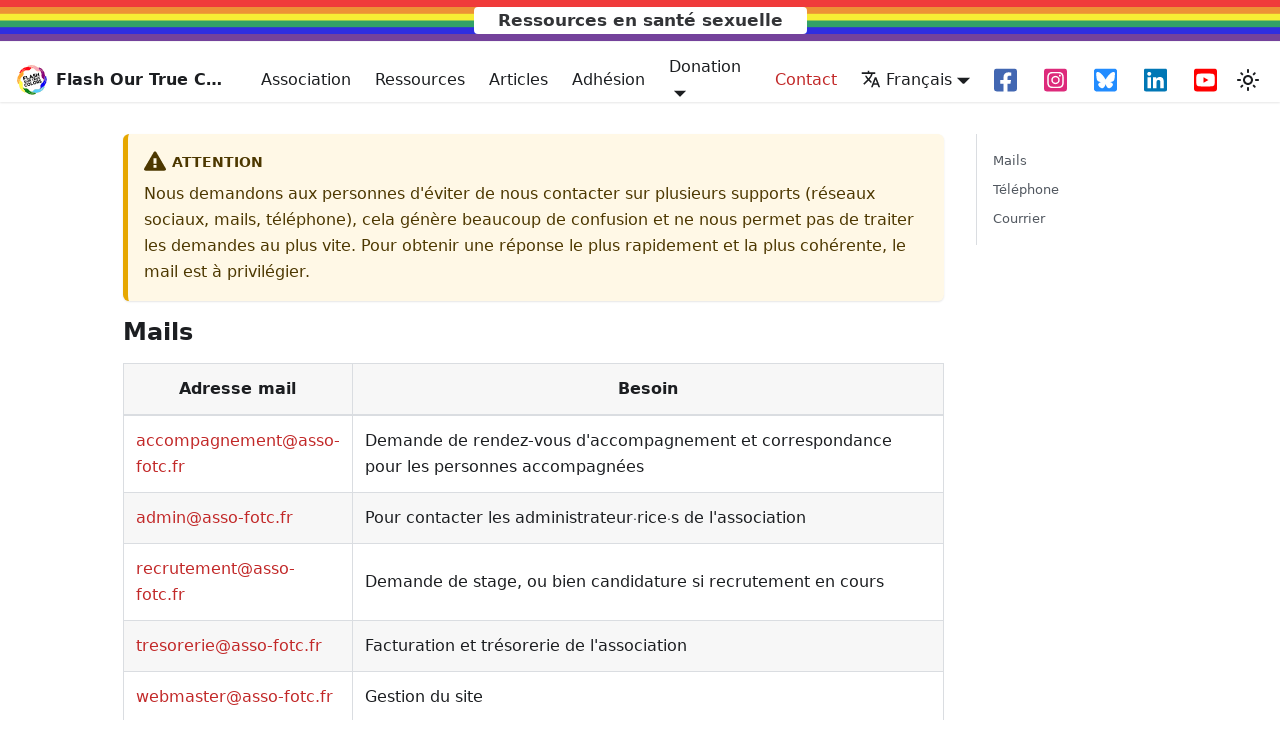

--- FILE ---
content_type: text/html
request_url: https://flash-our-true-colors.fr/contact/
body_size: 4740
content:
<!doctype html>
<html lang="fr-FR" dir="ltr" class="mdx-wrapper mdx-page plugin-pages plugin-id-default" data-has-hydrated="false">
<head>
<meta charset="UTF-8">
<meta name="generator" content="Docusaurus v3.9.2">
<title data-rh="true">Contact | Flash Our True Colors</title><meta data-rh="true" name="viewport" content="width=device-width,initial-scale=1"><meta data-rh="true" name="twitter:card" content="summary_large_image"><meta data-rh="true" property="og:image" content="https://flash-our-true-colors.fr/img/association/banner.jpg"><meta data-rh="true" name="twitter:image" content="https://flash-our-true-colors.fr/img/association/banner.jpg"><meta data-rh="true" property="og:url" content="https://flash-our-true-colors.fr/contact"><meta data-rh="true" property="og:locale" content="fr_FR"><meta data-rh="true" property="og:locale:alternate" content="en_US"><meta data-rh="true" name="docusaurus_locale" content="fr"><meta data-rh="true" name="docusaurus_tag" content="default"><meta data-rh="true" name="docsearch:language" content="fr"><meta data-rh="true" name="docsearch:docusaurus_tag" content="default"><meta data-rh="true" property="og:title" content="Contact | Flash Our True Colors"><meta data-rh="true" name="description" content="Besoin d&#x27;aide ou d&#x27;informations ? Contacter Flash Our True Colors, association LGBTQIA+ amiénoise, par mail, téléphone ou sur nos réseaux sociaux."><meta data-rh="true" property="og:description" content="Besoin d&#x27;aide ou d&#x27;informations ? Contacter Flash Our True Colors, association LGBTQIA+ amiénoise, par mail, téléphone ou sur nos réseaux sociaux."><link data-rh="true" rel="icon" href="/img/favicon.ico"><link data-rh="true" rel="canonical" href="https://flash-our-true-colors.fr/contact"><link data-rh="true" rel="alternate" href="https://flash-our-true-colors.fr/contact" hreflang="fr-FR"><link data-rh="true" rel="alternate" href="https://flash-our-true-colors.fr/en/contact" hreflang="en-US"><link data-rh="true" rel="alternate" href="https://flash-our-true-colors.fr/contact" hreflang="x-default"><link rel="alternate" type="application/rss+xml" href="/articles/rss.xml" title="Flash Our True Colors RSS Feed">
<link rel="alternate" type="application/atom+xml" href="/articles/atom.xml" title="Flash Our True Colors Atom Feed">

<link rel="preconnect" href="https://www.google-analytics.com">
<link rel="preconnect" href="https://www.googletagmanager.com">
<script async src="https://www.googletagmanager.com/gtag/js?id=G-CBLM3TJ1QP"></script>
<script>function gtag(){dataLayer.push(arguments)}window.dataLayer=window.dataLayer||[],gtag("js",new Date),gtag("config","G-CBLM3TJ1QP",{anonymize_ip:!0})</script><link rel="stylesheet" href="/assets/css/styles.3002eb10.css">
<script src="/assets/js/runtime~main.74079453.js" defer="defer"></script>
<script src="/assets/js/main.04062c4b.js" defer="defer"></script>
</head>
<body class="navigation-with-keyboard">
<svg style="display: none;"><defs>
<symbol id="theme-svg-external-link" viewBox="0 0 24 24"><path fill="currentColor" d="M21 13v10h-21v-19h12v2h-10v15h17v-8h2zm3-12h-10.988l4.035 4-6.977 7.07 2.828 2.828 6.977-7.07 4.125 4.172v-11z"/></symbol>
</defs></svg>
<script>!function(){var t=function(){try{return new URLSearchParams(window.location.search).get("docusaurus-theme")}catch(t){}}()||function(){try{return window.localStorage.getItem("theme")}catch(t){}}();document.documentElement.setAttribute("data-theme",t||"light"),document.documentElement.setAttribute("data-theme-choice",t||"light")}(),function(){try{const a=new URLSearchParams(window.location.search).entries();for(var[t,e]of a)if(t.startsWith("docusaurus-data-")){var n=t.replace("docusaurus-data-","data-");document.documentElement.setAttribute(n,e)}}catch(t){}}(),document.documentElement.setAttribute("data-announcement-bar-initially-dismissed",function(){try{return"true"===localStorage.getItem("docusaurus.announcement.dismiss")}catch(t){}return!1}())</script><div id="__docusaurus"><div role="region" aria-label="Skip to main content"><a class="skipToContent_fXgn" href="#__docusaurus_skipToContent_fallback">Skip to main content</a></div><div class="theme-announcement-bar announcementBar_mb4j" style="background-color:#fafbfc;color:#1c1e21" role="banner"><div class="content_knG7 announcementBarContent_xLdY"><strong>
                        <a href="/resources/sexual-health/">
                            Ressources en santé sexuelle
                        </a>
                    </strong>
                    </div></div><nav aria-label="Main" class="theme-layout-navbar navbar navbar--fixed-top"><div class="navbar__inner"><div class="theme-layout-navbar-left navbar__items"><button aria-label="Toggle navigation bar" aria-expanded="false" class="navbar__toggle clean-btn" type="button"><svg width="30" height="30" viewBox="0 0 30 30" aria-hidden="true"><path stroke="currentColor" stroke-linecap="round" stroke-miterlimit="10" stroke-width="2" d="M4 7h22M4 15h22M4 23h22"></path></svg></button><a class="navbar__brand" href="/"><div class="navbar__logo"><img src="/img/logo.svg" alt="Logo du site" class="themedComponent_mlkZ themedComponent--light_NVdE"><img src="/img/logo.svg" alt="Logo du site" class="themedComponent_mlkZ themedComponent--dark_xIcU"></div><b class="navbar__title text--truncate">Flash Our True Colors</b></a><a class="navbar__item navbar__link" href="/association/introduction">Association</a><a class="navbar__item navbar__link" href="/resources/glossary/">Ressources</a><a class="navbar__item navbar__link" href="/articles">Articles</a><a class="navbar__item navbar__link" href="/join">Adhésion</a><div class="navbar__item dropdown dropdown--hoverable"><a href="#" aria-haspopup="true" aria-expanded="false" role="button" class="navbar__link">Donation</a><ul class="dropdown__menu"><li><a class="dropdown__link" href="/donate">Faire un don</a></li><li><a class="dropdown__link" href="/corporate-donation">Mécénat</a></li></ul></div><a aria-current="page" class="navbar__item navbar__link navbar__link--active" href="/contact">Contact</a></div><div class="theme-layout-navbar-right navbar__items navbar__items--right"><div class="navbar__item dropdown dropdown--hoverable dropdown--right"><a href="#" aria-haspopup="true" aria-expanded="false" role="button" class="navbar__link"><svg viewBox="0 0 24 24" width="20" height="20" aria-hidden="true" class="iconLanguage_nlXk"><path fill="currentColor" d="M12.87 15.07l-2.54-2.51.03-.03c1.74-1.94 2.98-4.17 3.71-6.53H17V4h-7V2H8v2H1v1.99h11.17C11.5 7.92 10.44 9.75 9 11.35 8.07 10.32 7.3 9.19 6.69 8h-2c.73 1.63 1.73 3.17 2.98 4.56l-5.09 5.02L4 19l5-5 3.11 3.11.76-2.04zM18.5 10h-2L12 22h2l1.12-3h4.75L21 22h2l-4.5-12zm-2.62 7l1.62-4.33L19.12 17h-3.24z"></path></svg>Français</a><ul class="dropdown__menu"><li><a href="/contact" target="_self" rel="noopener noreferrer" class="dropdown__link dropdown__link--active" lang="fr-FR">Français</a></li><li><a href="/en/contact" target="_self" rel="noopener noreferrer" class="dropdown__link" lang="en-US">English</a></li></ul></div><a href="https://www.facebook.com/FlashOurTrueColors/" target="_blank" rel="noopener noreferrer" class="navbar__item navbar__link header-facebook-link" aria-label="Facebook"></a><a href="https://www.instagram.com/flash_our_true_colors/" target="_blank" rel="noopener noreferrer" class="navbar__item navbar__link header-instagram-link" aria-label="Instagram"></a><a href="https://bsky.app/profile/flashourtruecolors.bsky.social/" target="_blank" rel="noopener noreferrer" class="navbar__item navbar__link header-bluesky-link" aria-label="BlueSky"></a><a href="https://www.linkedin.com/company/flash-our-true-colors/" target="_blank" rel="noopener noreferrer" class="navbar__item navbar__link header-linkedin-link" aria-label="LinkedIn"></a><a href="https://www.youtube.com/channel/UCNbE-2lAfwuzHGawDVhYgwQ/" target="_blank" rel="noopener noreferrer" class="navbar__item navbar__link header-youtube-link" aria-label="YouTube"></a><div class="toggle_vylO colorModeToggle_DEke"><button class="clean-btn toggleButton_gllP toggleButtonDisabled_aARS" type="button" disabled="" title="system mode" aria-label="Changer entre le mode clair et le mode sombre (actuellement system mode)"><svg viewBox="0 0 24 24" width="24" height="24" aria-hidden="true" class="toggleIcon_g3eP lightToggleIcon_pyhR"><path fill="currentColor" d="M12,9c1.65,0,3,1.35,3,3s-1.35,3-3,3s-3-1.35-3-3S10.35,9,12,9 M12,7c-2.76,0-5,2.24-5,5s2.24,5,5,5s5-2.24,5-5 S14.76,7,12,7L12,7z M2,13l2,0c0.55,0,1-0.45,1-1s-0.45-1-1-1l-2,0c-0.55,0-1,0.45-1,1S1.45,13,2,13z M20,13l2,0c0.55,0,1-0.45,1-1 s-0.45-1-1-1l-2,0c-0.55,0-1,0.45-1,1S19.45,13,20,13z M11,2v2c0,0.55,0.45,1,1,1s1-0.45,1-1V2c0-0.55-0.45-1-1-1S11,1.45,11,2z M11,20v2c0,0.55,0.45,1,1,1s1-0.45,1-1v-2c0-0.55-0.45-1-1-1C11.45,19,11,19.45,11,20z M5.99,4.58c-0.39-0.39-1.03-0.39-1.41,0 c-0.39,0.39-0.39,1.03,0,1.41l1.06,1.06c0.39,0.39,1.03,0.39,1.41,0s0.39-1.03,0-1.41L5.99,4.58z M18.36,16.95 c-0.39-0.39-1.03-0.39-1.41,0c-0.39,0.39-0.39,1.03,0,1.41l1.06,1.06c0.39,0.39,1.03,0.39,1.41,0c0.39-0.39,0.39-1.03,0-1.41 L18.36,16.95z M19.42,5.99c0.39-0.39,0.39-1.03,0-1.41c-0.39-0.39-1.03-0.39-1.41,0l-1.06,1.06c-0.39,0.39-0.39,1.03,0,1.41 s1.03,0.39,1.41,0L19.42,5.99z M7.05,18.36c0.39-0.39,0.39-1.03,0-1.41c-0.39-0.39-1.03-0.39-1.41,0l-1.06,1.06 c-0.39,0.39-0.39,1.03,0,1.41s1.03,0.39,1.41,0L7.05,18.36z"></path></svg><svg viewBox="0 0 24 24" width="24" height="24" aria-hidden="true" class="toggleIcon_g3eP darkToggleIcon_wfgR"><path fill="currentColor" d="M9.37,5.51C9.19,6.15,9.1,6.82,9.1,7.5c0,4.08,3.32,7.4,7.4,7.4c0.68,0,1.35-0.09,1.99-0.27C17.45,17.19,14.93,19,12,19 c-3.86,0-7-3.14-7-7C5,9.07,6.81,6.55,9.37,5.51z M12,3c-4.97,0-9,4.03-9,9s4.03,9,9,9s9-4.03,9-9c0-0.46-0.04-0.92-0.1-1.36 c-0.98,1.37-2.58,2.26-4.4,2.26c-2.98,0-5.4-2.42-5.4-5.4c0-1.81,0.89-3.42,2.26-4.4C12.92,3.04,12.46,3,12,3L12,3z"></path></svg><svg viewBox="0 0 24 24" width="24" height="24" aria-hidden="true" class="toggleIcon_g3eP systemToggleIcon_QzmC"><path fill="currentColor" d="m12 21c4.971 0 9-4.029 9-9s-4.029-9-9-9-9 4.029-9 9 4.029 9 9 9zm4.95-13.95c1.313 1.313 2.05 3.093 2.05 4.95s-0.738 3.637-2.05 4.95c-1.313 1.313-3.093 2.05-4.95 2.05v-14c1.857 0 3.637 0.737 4.95 2.05z"></path></svg></button></div><div class="navbarSearchContainer_Bca1"></div></div></div><div role="presentation" class="navbar-sidebar__backdrop"></div></nav><div id="__docusaurus_skipToContent_fallback" class="theme-layout-main main-wrapper mainWrapper_z2l0"><main class="container container--fluid margin-vert--lg"><div class="row mdxPageWrapper_j9I6"><div class="col col--8"><article><div class="theme-admonition theme-admonition-warning admonition_xJq3 alert alert--warning"><div class="admonitionHeading_Gvgb"><span class="admonitionIcon_Rf37"><svg viewBox="0 0 16 16"><path fill-rule="evenodd" d="M8.893 1.5c-.183-.31-.52-.5-.887-.5s-.703.19-.886.5L.138 13.499a.98.98 0 0 0 0 1.001c.193.31.53.501.886.501h13.964c.367 0 .704-.19.877-.5a1.03 1.03 0 0 0 .01-1.002L8.893 1.5zm.133 11.497H6.987v-2.003h2.039v2.003zm0-3.004H6.987V5.987h2.039v4.006z"></path></svg></span>attention</div><div class="admonitionContent_BuS1"><p>Nous demandons aux personnes d&#x27;éviter de nous contacter sur plusieurs supports (réseaux sociaux, mails, téléphone), cela génère beaucoup de confusion et ne nous permet pas de traiter les demandes au plus vite. Pour obtenir une réponse le plus rapidement et la plus cohérente, le mail est à privilégier.</p></div></div>
<h2 class="anchor anchorTargetStickyNavbar_Vzrq" id="mails">Mails<a href="#mails" class="hash-link" aria-label="Direct link to heading" title="Direct link to heading" translate="no">​</a></h2>
<table><thead><tr><th>Adresse mail</th><th>Besoin</th></tr></thead><tbody><tr><td><a href="mailto:accompagnement@asso-fotc.fr" target="_blank" rel="noopener noreferrer" class="">accompagnement@asso-fotc.fr</a></td><td>Demande de rendez-vous d&#x27;accompagnement et correspondance pour les personnes accompagnées</td></tr><tr><td><a href="mailto:admin@asso-fotc.fr" target="_blank" rel="noopener noreferrer" class="">admin@asso-fotc.fr</a></td><td>Pour contacter les administrateur⸱rice⸱s de l&#x27;association</td></tr><tr><td><a href="mailto:recrutement@asso-fotc.fr" target="_blank" rel="noopener noreferrer" class="">recrutement@asso-fotc.fr</a></td><td>Demande de stage, ou bien candidature si recrutement en cours</td></tr><tr><td><a href="mailto:tresorerie@asso-fotc.fr" target="_blank" rel="noopener noreferrer" class="">tresorerie@asso-fotc.fr</a></td><td>Facturation et trésorerie de l&#x27;association</td></tr><tr><td><a href="mailto:webmaster@asso-fotc.fr" target="_blank" rel="noopener noreferrer" class="">webmaster@asso-fotc.fr</a></td><td>Gestion du site</td></tr><tr><td><a href="mailto:contact@asso-fotc.fr" target="_blank" rel="noopener noreferrer" class="">contact@asso-fotc.fr</a></td><td>Tout autre besoin : demandes d&#x27;intervention, renseignements...</td></tr></tbody></table>
<h2 class="anchor anchorTargetStickyNavbar_Vzrq" id="téléphone">Téléphone<a href="#téléphone" class="hash-link" aria-label="Direct link to heading" title="Direct link to heading" translate="no">​</a></h2>
<p>Numéro de téléphone : <a href="tel:+33786883256">+33 7 86 88 32 56</a></p>
<h2 class="anchor anchorTargetStickyNavbar_Vzrq" id="courrier">Courrier<a href="#courrier" class="hash-link" aria-label="Direct link to heading" title="Direct link to heading" translate="no">​</a></h2>
<p>Adresse postale : <br>
Flash Our True Colors <br>
c/o 12 rue Frédéric Petit <br>
80000 Amiens, France</p></article></div><div class="col col--2"><div class="tableOfContents_bqdL thin-scrollbar"><ul class="table-of-contents table-of-contents__left-border"><li><a href="#mails" class="table-of-contents__link toc-highlight">Mails</a></li><li><a href="#téléphone" class="table-of-contents__link toc-highlight">Téléphone</a></li><li><a href="#courrier" class="table-of-contents__link toc-highlight">Courrier</a></li></ul></div></div></div></main></div><footer class="theme-layout-footer footer"><div class="container container-fluid"><div class="footer__links text--center"><div class="footer__links"><a class="footer__link-item" href="/research">Études</a><span class="footer__link-separator">·</span><a class="footer__link-item" href="/partners">Partenaires</a><span class="footer__link-separator">·</span><a class="footer__link-item" href="/legal-notice">Mentions légales</a></div></div><div class="footer__bottom text--center"><div class="footer__copyright">Copyright © 2011-2026 Flash Our True Colors</div></div></div></footer></div>
</body>
</html>

--- FILE ---
content_type: image/svg+xml
request_url: https://flash-our-true-colors.fr/img/logo.svg
body_size: 42076
content:
<?xml version="1.0" encoding="UTF-8"?>
<!DOCTYPE svg PUBLIC "-//W3C//DTD SVG 1.1//EN" "http://www.w3.org/Graphics/SVG/1.1/DTD/svg11.dtd">
<svg xmlns="http://www.w3.org/2000/svg" version="1.1" width="800px" height="800px" style="shape-rendering:geometricPrecision; text-rendering:geometricPrecision; image-rendering:optimizeQuality; fill-rule:evenodd; clip-rule:evenodd" xmlns:xlink="http://www.w3.org/1999/xlink">
<g><path style="opacity:0.987" fill="#fffefe" d="M 373.5,-0.5 C 390.833,-0.5 408.167,-0.5 425.5,-0.5C 562.617,12.2533 668.117,76.2533 742,191.5C 775.349,247.379 794.516,307.713 799.5,372.5C 799.5,390.5 799.5,408.5 799.5,426.5C 786.374,564.673 721.374,670.506 604.5,744C 549.325,776.115 489.992,794.615 426.5,799.5C 408.5,799.5 390.5,799.5 372.5,799.5C 239.724,786.726 136.224,725.393 62,615.5C 25.4415,557.325 4.60815,493.991 -0.5,425.5C -0.5,408.167 -0.5,390.833 -0.5,373.5C 12.2176,236.407 76.2176,130.907 191.5,57C 247.679,23.4394 308.346,4.27274 373.5,-0.5 Z"/></g>
<g><path style="opacity:1" fill="#f9e0a7" d="M 376.5,26.5 C 396.406,27.9128 416.072,31.0795 435.5,36C 449.286,37.3458 462.953,39.3458 476.5,42C 481.678,45.4224 486.678,49.089 491.5,53C 515.833,66.5 540.167,80 564.5,93.5C 566.658,81.9274 573.325,77.7607 584.5,81C 592.995,85.1643 600.661,90.4976 607.5,97C 620.994,103.911 633.994,111.577 646.5,120C 649.333,122.833 652.167,125.667 655,128.5C 663.419,141.672 672.085,154.672 681,167.5C 689.487,177.809 697.487,188.476 705,199.5C 706.796,206.404 708.129,213.404 709,220.5C 715.134,241.369 720.801,262.369 726,283.5C 727.607,288.988 729.607,294.322 732,299.5C 741.524,292.891 748.858,294.891 754,305.5C 756.443,315.366 758.109,325.366 759,335.5C 764.631,350.189 768.131,365.356 769.5,381C 767.829,398.357 764.995,415.524 761,432.5C 759.743,446.631 757.743,460.631 755,474.5C 750.754,479.991 746.754,485.658 743,491.5C 733.426,510.319 723.093,528.653 712,546.5C 709.227,551.713 706.727,557.046 704.5,562.5C 715.942,565.383 719.442,572.383 715,583.5C 710.776,591.057 705.776,598.057 700,604.5C 691.919,620.34 682.586,635.34 672,649.5C 647.993,665.173 624.827,682.006 602.5,700C 593.503,703.469 584.17,705.802 574.5,707C 548.697,714.034 523.03,721.534 497.5,729.5C 497.167,729.833 496.833,730.167 496.5,730.5C 503.611,738.682 502.611,745.849 493.5,752C 482.678,754.833 471.678,756.833 460.5,758C 445.3,762.842 429.8,766.342 414,768.5C 398.479,765.93 382.979,763.096 367.5,760C 352.452,757.811 337.452,755.477 322.5,753C 315.833,748.333 309.167,743.667 302.5,739C 284.174,729.172 266.174,718.839 248.5,708C 243.701,705.265 238.701,703.098 233.5,701.5C 232.678,711.934 227.011,716.1 216.5,714C 207.619,709.116 199.286,703.449 191.5,697C 179.576,690.733 167.909,684.067 156.5,677C 152.033,673.535 147.867,669.702 144,665.5C 129.882,642.715 114.216,621.049 97,600.5C 95.3921,597.618 94.0587,594.618 93,591.5C 92.1549,584.068 90.8216,576.735 89,569.5C 82.5076,547.195 76.1743,524.862 70,502.5C 69,500.167 68,497.833 67,495.5C 58.6962,501.666 51.6962,500.332 46,491.5C 43.0452,481.014 41.0452,470.347 40,459.5C 36.7972,448.891 33.7972,438.225 31,427.5C 29.5714,419.881 29.2381,412.215 30,404.5C 35.4187,379.07 39.4187,353.403 42,327.5C 42.6011,324.363 43.6011,321.363 45,318.5C 48.6667,313.5 52.3333,308.5 56,303.5C 66.052,285.069 76.3853,266.735 87,248.5C 89.7733,243.287 92.2733,237.954 94.5,232.5C 83.5552,229.867 80.0552,223.201 84,212.5C 88.2638,204.972 93.2638,197.972 99,191.5C 105.828,178.506 113.162,165.839 121,153.5C 123.797,149.701 126.964,146.201 130.5,143C 154.725,126.775 178.391,109.775 201.5,92C 232.022,84.7859 262.356,76.7859 292.5,68C 295.618,66.8529 298.618,65.5196 301.5,64C 294.853,53.9364 297.186,46.6031 308.5,42C 316.712,39.9092 325.045,38.5759 333.5,38C 347.816,33.6729 362.149,29.8395 376.5,26.5 Z"/></g>
<g><path style="opacity:1" fill="#f7a8b7" d="M 625.5,212.5 C 614.532,202.866 603.865,192.866 593.5,182.5C 593.44,181.957 593.107,181.624 592.5,181.5C 571.889,183.151 551.223,183.651 530.5,183C 504.637,171.139 483.637,153.472 467.5,130C 452.007,119.086 436.34,108.419 420.5,98C 410.888,89.3937 402.388,79.8937 395,69.5C 390.73,60.7479 391.897,52.9145 398.5,46C 400.989,45.0589 402.989,45.5589 404.5,47.5C 395.892,57.4898 396.892,66.6565 407.5,75C 412.729,77.7101 416.896,76.5435 420,71.5C 421.608,67.9439 423.441,64.6106 425.5,61.5C 448.806,74.1543 472.14,86.8209 495.5,99.5C 496.521,98.9984 496.688,98.3317 496,97.5C 470.86,83.3489 445.693,69.3489 420.5,55.5C 418.704,53.1 416.37,51.4333 413.5,50.5C 404.016,38.9651 396.183,39.9651 390,53.5C 389.503,55.8098 389.337,58.1432 389.5,60.5C 375.743,60.6255 362.076,61.7922 348.5,64C 339.341,68.4955 329.841,71.9955 320,74.5C 308.553,72.7117 306.553,67.3783 314,58.5C 327.869,43.481 345.035,34.6477 365.5,32C 374.715,29.7103 384.048,29.0436 393.5,30C 419.155,36.245 445.155,40.5783 471.5,43C 502.88,62.3585 534.88,80.6919 567.5,98C 563.942,105.313 565.442,111.48 572,116.5C 571.686,126.384 575.853,133.55 584.5,138C 590.779,140.473 596.779,143.473 602.5,147C 595.938,151.599 594.771,157.432 599,164.5C 600.141,166.609 601.641,168.442 603.5,170C 610.576,174.406 617.076,179.572 623,185.5C 623.229,194.572 624.063,203.572 625.5,212.5 Z"/></g>
<g><path style="opacity:1" fill="#f7aab7" d="M 322.5,41.5 C 324.527,41.3379 326.527,41.5045 328.5,42C 319.62,47.8792 312.454,55.3792 307,64.5C 300.453,61.1985 298.786,56.1985 302,49.5C 303.558,47.6411 305.391,46.1411 307.5,45C 312.545,43.4253 317.545,42.2587 322.5,41.5 Z"/></g>
<g><path style="opacity:1" fill="#fac7cf" d="M 404.5,47.5 C 407.817,47.6643 410.817,48.6643 413.5,50.5C 416.37,51.4333 418.704,53.1 420.5,55.5C 422.167,57.5 423.833,59.5 425.5,61.5C 423.441,64.6106 421.608,67.9439 420,71.5C 416.896,76.5435 412.729,77.7101 407.5,75C 396.892,66.6565 395.892,57.4898 404.5,47.5 Z"/></g>
<g><path style="opacity:1" fill="#fedfa8" d="M 420.5,55.5 C 445.693,69.3489 470.86,83.3489 496,97.5C 496.688,98.3317 496.521,98.9984 495.5,99.5C 472.14,86.8209 448.806,74.1543 425.5,61.5C 423.833,59.5 422.167,57.5 420.5,55.5 Z"/></g>
<g><path style="opacity:1" fill="#f7a9b7" d="M 368.5,63.5 C 375.833,63.5 383.167,63.5 390.5,63.5C 390.713,66.475 391.713,69.1416 393.5,71.5C 376.386,70.7961 360.052,73.9627 344.5,81C 337.364,82.9267 331.364,81.26 326.5,76C 339.74,68.8602 353.74,64.6935 368.5,63.5 Z"/></g>
<g><path style="opacity:1" fill="#ff0519" d="M 429.5,107.5 C 419.5,107.5 409.5,107.5 399.5,107.5C 393.824,107.334 388.157,107.501 382.5,108C 369.534,122.634 356.201,136.968 342.5,151C 323.912,159.264 304.412,163.097 284,162.5C 269.117,160.093 254.284,160.259 239.5,163C 227.286,166.043 214.953,168.71 202.5,171C 189.055,172.108 175.722,171.441 162.5,169C 153.156,165.31 149.323,158.476 151,148.5C 152.11,146.963 153.61,146.297 155.5,146.5C 156.412,160.235 163.745,166.068 177.5,164C 179.848,163.654 181.681,162.487 183,160.5C 183.667,157.167 183.667,153.833 183,150.5C 181.855,147.568 181.022,144.568 180.5,141.5C 205.907,133.976 231.24,126.143 256.5,118C 255.5,117.5 254.5,117 253.5,116.5C 223.192,126.605 192.525,135.272 161.5,142.5C 160.209,142.263 159.209,142.596 158.5,143.5C 153.618,143.175 150.118,145.175 148,149.5C 147.399,156.363 149.565,162.196 154.5,167C 144.193,177.635 135.026,189.135 127,201.5C 123.942,209.283 120.608,216.95 117,224.5C 113.562,229.081 109.062,230.581 103.5,229C 102.54,227.581 101.707,226.081 101,224.5C 98.5078,212.219 99.5078,200.219 104,188.5C 111.316,171.351 121.483,156.184 134.5,143C 156.387,128.889 177.387,113.556 197.5,97C 206.13,93.4049 215.13,91.0716 224.5,90C 251.139,82.5497 277.639,74.7163 304,66.5C 306.585,68.7577 309.085,71.2577 311.5,74C 315.567,76.0111 319.9,77.0111 324.5,77C 328.927,83.2083 334.927,85.5417 342.5,84C 350.052,81.6397 357.552,79.1397 365,76.5C 365.5,76.8333 366,77.1667 366.5,77.5C 364.944,85.5252 368.278,90.3585 376.5,92C 387.096,90.7845 397.762,90.1178 408.5,90C 415.106,96.4513 422.106,102.285 429.5,107.5 Z"/></g>
<g><path style="opacity:1" fill="#f7a9b7" d="M 384.5,74.5 C 388.182,74.3347 391.848,74.5014 395.5,75C 398.5,78.6667 401.5,82.3333 404.5,86C 396.528,87.881 388.362,89.0476 380,89.5C 370.968,89.3229 367.468,84.9895 369.5,76.5C 374.651,75.8332 379.651,75.1665 384.5,74.5 Z"/></g>
<g><path style="opacity:1" fill="#890c7e" d="M 574.5,82.5 C 577.941,82.3011 581.274,82.8011 584.5,84C 590.844,87.5038 596.844,91.5038 602.5,96C 596.928,95.1329 591.261,94.6329 585.5,94.5C 580.056,94.596 574.723,95.096 569.5,96C 567.063,89.9205 568.73,85.4205 574.5,82.5 Z"/></g>
<g><path style="opacity:1" fill="#86037d" d="M 690.5,426.5 C 690.162,410.973 689.162,395.639 687.5,380.5C 672.698,367.984 658.531,354.651 645,340.5C 640.185,331.054 637.185,321.054 636,310.5C 632.554,292.612 632.72,274.778 636.5,257C 633.372,237.773 629.872,218.606 626,199.5C 624.699,185.969 625.699,172.636 629,159.5C 632.759,150.871 639.259,147.371 648.5,149C 650.037,150.11 650.703,151.61 650.5,153.5C 636.745,154.429 630.912,161.763 633,175.5C 634.024,179.68 636.69,181.68 641,181.5C 646.056,180.862 650.889,179.528 655.5,177.5C 662.841,203.354 670.675,229.021 679,254.5C 673.939,230.931 667.606,207.598 660,184.5C 657.602,174.078 655.435,163.745 653.5,153.5C 652.958,147.796 649.792,145.129 644,145.5C 642.5,145.667 641,145.833 639.5,146C 636.299,148.267 632.966,149.934 629.5,151C 621.796,143.627 613.796,136.627 605.5,130C 595.582,124.244 585.249,119.244 574.5,115C 569.162,111.491 567.328,106.658 569,100.5C 577.855,96.6652 587.022,95.8319 596.5,98C 605.02,99.6179 613.02,102.618 620.5,107C 632.482,113.242 643.316,121.075 653,130.5C 666.17,151.336 680.503,171.336 696,190.5C 698.583,193.997 700.916,197.664 703,201.5C 704.148,208.869 705.481,216.202 707,223.5C 714.665,250.497 722.165,277.497 729.5,304.5C 725.438,304.724 722.605,306.724 721,310.5C 719.971,314.429 719.137,318.429 718.5,322.5C 712.981,326.874 710.814,332.541 712,339.5C 714.806,347.435 717.306,355.435 719.5,363.5C 712.152,362.585 707.319,365.585 705,372.5C 705.666,383.831 706.333,395.164 707,406.5C 700.155,412.167 694.655,418.834 690.5,426.5 Z"/></g>
<g><path style="opacity:1" fill="#fdfdfd" d="M 399.5,107.5 C 409.5,107.5 419.5,107.5 429.5,107.5C 441.109,115.313 452.776,123.146 464.5,131C 480.493,153.659 500.826,171.326 525.5,184C 531.498,185.958 537.664,186.791 544,186.5C 559.845,185.888 575.679,185.055 591.5,184C 592.044,183.283 592.711,182.783 593.5,182.5C 603.865,192.866 614.532,202.866 625.5,212.5C 628.55,227.086 631.217,241.753 633.5,256.5C 628.96,281.852 630.46,306.852 638,331.5C 639.473,335.779 641.473,339.779 644,343.5C 657.533,356.701 671.366,369.534 685.5,382C 687.948,382.853 688.614,382.353 687.5,380.5C 689.162,395.639 690.162,410.973 690.5,426.5C 682.163,438.345 673.997,450.345 666,462.5C 643.202,478.751 625.535,499.417 613,524.5C 611.151,546.164 611.484,567.83 614,589.5C 614.333,590.167 614.667,590.833 615,591.5C 615.49,590.207 615.657,588.873 615.5,587.5C 616.788,589.035 616.788,590.701 615.5,592.5C 606.012,602.156 596.678,611.989 587.5,622C 587.728,622.399 588.062,622.565 588.5,622.5C 574.67,625.648 560.67,628.482 546.5,631C 530.206,629.835 513.873,629.502 497.5,630C 481.287,630.466 466.287,634.8 452.5,643C 438.906,656.422 426.24,670.589 414.5,685.5C 414.624,686.107 414.957,686.44 415.5,686.5C 400.342,687.496 385.009,687.83 369.5,687.5C 357.356,679.591 345.356,671.424 333.5,663C 318.1,640.804 298.433,623.471 274.5,611C 272.212,610.178 269.878,609.511 267.5,609C 248.489,608.485 229.489,608.818 210.5,610C 208.753,610.352 207.086,610.852 205.5,611.5C 194.865,602.2 184.532,592.533 174.5,582.5C 173.199,581.118 172.366,579.452 172,577.5C 171.406,569.27 169.74,561.27 167,553.5C 166.353,548.347 165.853,543.181 165.5,538C 168.937,513.201 167.437,488.701 161,464.5C 159.027,458.551 156.027,453.217 152,448.5C 138.667,436.5 125.333,424.5 112,412.5C 111.809,410.292 111.309,408.292 110.5,406.5C 110.5,399.167 110.5,391.833 110.5,384.5C 110.071,377.053 110.571,369.719 112,362.5C 118.42,352.659 125.087,342.993 132,333.5C 148,321.5 162,307.5 174,291.5C 178.508,284.487 182.508,277.153 186,269.5C 187.082,262.896 187.582,256.229 187.5,249.5C 186.95,234.159 186.284,218.825 185.5,203.5C 195.399,193.357 205.065,183.024 214.5,172.5C 216.972,171.038 219.639,169.872 222.5,169C 234.543,166.21 246.71,164.043 259,162.5C 271.688,165.258 284.522,166.092 297.5,165C 308.622,163.649 319.622,161.649 330.5,159C 335.875,157.432 340.875,155.099 345.5,152C 359.094,138.578 371.76,124.411 383.5,109.5C 388.985,108.833 394.319,108.167 399.5,107.5 Z"/></g>
<g><path style="opacity:1" fill="#ffd39b" d="M 180.5,141.5 C 175.154,142.002 169.821,142.668 164.5,143.5C 163.274,143.48 162.274,143.147 161.5,142.5C 192.525,135.272 223.192,126.605 253.5,116.5C 254.5,117 255.5,117.5 256.5,118C 231.24,126.143 205.907,133.976 180.5,141.5 Z"/></g>
<g><path style="opacity:1" fill="#890b7e" d="M 575.5,118.5 C 588.82,122.658 600.82,129.158 611.5,138C 617.302,142.8 622.802,147.967 628,153.5C 628.085,156.361 627.251,159.028 625.5,161.5C 624.998,162.521 624.332,162.688 623.5,162C 616.54,155.194 609.207,148.861 601.5,143C 594.623,140.044 587.956,136.711 581.5,133C 576.679,129.377 574.679,124.544 575.5,118.5 Z"/></g>
<g><path style="opacity:1" fill="#ff3446" d="M 180.5,141.5 C 181.022,144.568 181.855,147.568 183,150.5C 183.667,153.833 183.667,157.167 183,160.5C 181.681,162.487 179.848,163.654 177.5,164C 163.745,166.068 156.412,160.235 155.5,146.5C 156.6,145.442 157.934,144.608 159.5,144C 159.272,143.601 158.938,143.435 158.5,143.5C 159.209,142.596 160.209,142.263 161.5,142.5C 162.274,143.147 163.274,143.48 164.5,143.5C 169.821,142.668 175.154,142.002 180.5,141.5 Z"/></g>
<g><path style="opacity:1" fill="#890d7e" d="M 602.5,149.5 C 605.226,149.264 607.559,150.097 609.5,152C 614.032,156.867 618.866,161.367 624,165.5C 624.346,170.891 623.846,176.224 622.5,181.5C 615.813,175.645 608.979,169.978 602,164.5C 600.556,161.945 599.389,159.279 598.5,156.5C 599.071,153.687 600.404,151.354 602.5,149.5 Z"/></g>
<g><path style="opacity:1" fill="#9c2794" d="M 650.5,153.5 C 651.5,153.833 652.167,154.5 652.5,155.5C 654.529,162.657 655.529,169.99 655.5,177.5C 650.889,179.528 646.056,180.862 641,181.5C 636.69,181.68 634.024,179.68 633,175.5C 630.912,161.763 636.745,154.429 650.5,153.5 Z"/></g>
<g><path style="opacity:1" fill="#ff121c" d="M 155.5,168.5 C 159.162,169.389 161.995,171.055 164,173.5C 157.958,179.873 152.292,186.54 147,193.5C 143.394,200.379 140.061,207.379 137,214.5C 133.25,220.861 127.75,223.361 120.5,222C 124.795,213.242 128.962,204.409 133,195.5C 140.734,186.608 148.234,177.608 155.5,168.5 Z"/></g>
<g><path style="opacity:1" fill="#ffa52d" d="M 214.5,172.5 C 205.065,183.024 195.399,193.357 185.5,203.5C 184.883,203.611 184.383,203.944 184,204.5C 183.833,208 183.667,211.5 183.5,215C 185.165,230.13 185.665,245.297 185,260.5C 183.192,270.781 179.192,280.115 173,288.5C 167.667,295.167 162.333,301.833 157,308.5C 148.92,316.584 140.253,323.918 131,330.5C 121.248,345.672 111.248,360.672 101,375.5C 92.3773,386.46 82.2107,395.627 70.5,403C 61.4228,407.303 53.9228,405.47 48,397.5C 47.4209,396.072 47.5876,394.738 48.5,393.5C 51.7143,394.44 54.7143,395.94 57.5,398C 66.668,399.824 73.5013,396.658 78,388.5C 79.5667,383.467 78.0667,379.633 73.5,377C 70.2635,375.214 66.9302,373.714 63.5,372.5C 75.7931,349.252 88.1264,325.919 100.5,302.5C 99.5,301.167 98.5,301.167 97.5,302.5C 86,324.167 74.5,345.833 63,367.5C 57.5807,376.007 51.914,384.34 46,392.5C 44.981,399.941 48.1476,404.774 55.5,407C 58.146,407.497 60.8127,407.664 63.5,407.5C 63.3682,417.863 63.8682,428.197 65,438.5C 68.6666,451.666 72.8333,464.666 77.5,477.5C 75.9225,487.945 70.9225,490.111 62.5,484C 53.0052,476.836 46.1719,467.669 42,456.5C 38.0354,443.974 34.7021,431.307 32,418.5C 31.3333,414.5 31.3333,410.5 32,406.5C 34.8931,390.807 37.8931,375.14 41,359.5C 42.3663,349.536 43.3663,339.536 44,329.5C 44.2503,326.246 45.2503,323.246 47,320.5C 51.5804,314.34 55.9138,308.007 60,301.5C 73.0386,277.405 86.5386,253.739 100.5,230.5C 107.708,234.012 113.708,232.512 118.5,226C 126.39,226.262 132.89,223.429 138,217.5C 141.362,209.908 145.195,202.575 149.5,195.5C 154.617,202.355 160.617,203.188 167.5,198C 169.09,196.954 170.59,195.787 172,194.5C 176.783,187.383 181.949,180.55 187.5,174C 196.086,173.885 204.586,173.051 213,171.5C 213.765,171.57 214.265,171.903 214.5,172.5 Z"/></g>
<g><path style="opacity:1" fill="#ff151d" d="M 167.5,172.5 C 173.145,173.127 178.811,173.627 184.5,174C 178.833,181 173.167,188 167.5,195C 162.042,199.748 156.876,199.582 152,194.5C 151.333,193.5 151.333,192.5 152,191.5C 157.662,185.472 162.829,179.139 167.5,172.5 Z"/></g>
<g><path style="opacity:1" fill="#f2cda3" d="M 653.5,153.5 C 655.435,163.745 657.602,174.078 660,184.5C 667.606,207.598 673.939,230.931 679,254.5C 670.675,229.021 662.841,203.354 655.5,177.5C 655.529,169.99 654.529,162.657 652.5,155.5C 653.338,155.158 653.672,154.492 653.5,153.5 Z"/></g>
<g><path style="opacity:1" fill="#ff181f" d="M 98.5,195.5 C 99.0431,195.56 99.3764,195.893 99.5,196.5C 96.9132,206.632 96.9132,216.798 99.5,227C 99.3552,227.772 99.0219,228.439 98.5,229C 87.3293,230.486 83.1627,225.653 86,214.5C 89.6799,207.796 93.8466,201.462 98.5,195.5 Z"/></g>
<g><path style="opacity:1" fill="#040404" d="M 553.5,219.5 C 560.079,218.038 564.579,220.371 567,226.5C 573.737,251.613 580.237,276.78 586.5,302C 586.717,305.235 585.383,307.568 582.5,309C 577.256,311.659 571.922,311.992 566.5,310C 562.647,299.424 559.647,288.591 557.5,277.5C 546.519,280.329 535.519,282.995 524.5,285.5C 526.356,294.887 528.522,304.221 531,313.5C 531.667,315.833 531.667,318.167 531,320.5C 524.959,326.839 518.293,327.839 511,323.5C 502.88,296.019 495.88,268.352 490,240.5C 491.836,237.825 494.336,235.992 497.5,235C 501.167,234.333 504.833,234.333 508.5,235C 510.041,236.579 511.208,238.413 512,240.5C 514.273,249.429 516.773,258.262 519.5,267C 529.957,265.303 540.29,262.803 550.5,259.5C 549.975,250.71 548.141,242.043 545,233.5C 544.333,230.833 544.333,228.167 545,225.5C 547.284,222.618 550.117,220.618 553.5,219.5 Z"/></g>
<g><path style="opacity:1" fill="#040404" d="M 449.5,245.5 C 458.303,244.554 466.636,246.054 474.5,250C 476.448,251.439 477.781,253.272 478.5,255.5C 477.763,260.915 475.429,265.415 471.5,269C 468.5,269.667 465.5,269.667 462.5,269C 453.76,264.377 447.427,266.544 443.5,275.5C 444.318,278.295 445.985,280.462 448.5,282C 459.905,282.066 471.238,282.733 482.5,284C 494.187,291.214 499.02,301.714 497,315.5C 494.834,323.658 490.334,330.158 483.5,335C 468.403,343.59 453.403,343.59 438.5,335C 430.35,327.356 431.017,320.356 440.5,314C 442.5,313.333 444.5,313.333 446.5,314C 450.52,316.034 454.52,318.034 458.5,320C 464.772,321.133 469.938,319.299 474,314.5C 474.667,311.833 474.667,309.167 474,306.5C 472.829,305.107 471.329,304.273 469.5,304C 458.712,304.068 448.045,303.068 437.5,301C 424.736,293.967 419.569,283.134 422,268.5C 426.801,255.528 435.968,247.861 449.5,245.5 Z"/></g>
<g><path style="opacity:1" fill="#030303" d="M 361.5,270.5 C 365.308,270.163 368.974,270.663 372.5,272C 390.667,292.833 408.833,313.667 427,334.5C 430.516,338.075 431.183,342.075 429,346.5C 425.511,351.827 420.677,354.327 414.5,354C 408.934,348.434 403.434,342.934 398,337.5C 387.223,340.537 376.39,343.37 365.5,346C 364.002,352.46 362.502,358.96 361,365.5C 360.426,367.492 359.259,368.992 357.5,370C 341.518,372.352 336.018,365.852 341,350.5C 345.667,326.5 350.333,302.5 355,278.5C 356.479,275.172 358.645,272.506 361.5,270.5 Z"/></g>
<g><path style="opacity:1" fill="#040404" d="M 258.5,297.5 C 261.85,297.335 265.183,297.502 268.5,298C 270.049,299.214 271.215,300.714 272,302.5C 277.847,324.222 283.847,345.889 290,367.5C 299.211,365.239 308.377,362.739 317.5,360C 322.11,358.71 326.777,358.376 331.5,359C 333.719,362.155 335.052,365.655 335.5,369.5C 335.594,371.912 334.594,373.745 332.5,375C 315.701,380.295 298.701,384.962 281.5,389C 278.084,389.893 274.917,389.393 272,387.5C 264.539,361.992 257.539,336.326 251,310.5C 250.333,307.833 250.333,305.167 251,302.5C 253.479,300.686 255.979,299.019 258.5,297.5 Z"/></g>
<g><path style="opacity:1" fill="#2515f5" d="M 737.5,297.5 C 746.664,298.161 751.831,303.161 753,312.5C 754.236,317.81 754.902,323.143 755,328.5C 749.333,318.833 741.667,311.167 732,305.5C 731.333,304.833 731.333,304.167 732,303.5C 733.699,301.304 735.533,299.304 737.5,297.5 Z"/></g>
<g><path style="opacity:1" fill="#040404" d="M 229.5,305.5 C 236.306,303.717 240.806,306.051 243,312.5C 243.667,316.167 243.667,319.833 243,323.5C 242.167,324.333 241.333,325.167 240.5,326C 226.917,329.918 213.251,333.584 199.5,337C 198.572,337.388 197.905,338.055 197.5,339C 198.024,343.128 199.357,346.962 201.5,350.5C 210.891,347.444 220.391,344.777 230,342.5C 235.27,343.659 238.27,346.992 239,352.5C 240.928,358.479 239.095,362.646 233.5,365C 224.639,367.739 215.639,369.906 206.5,371.5C 208.502,379.841 210.669,388.174 213,396.5C 214.648,404.209 211.481,408.709 203.5,410C 199.409,411.227 195.909,410.394 193,407.5C 186.087,385.004 179.754,362.337 174,339.5C 172.513,334.569 171.846,329.569 172,324.5C 174.433,320.756 177.933,318.59 182.5,318C 198.332,313.961 213.999,309.794 229.5,305.5 Z"/></g>
<g><path style="opacity:1" fill="#0803f8" d="M 588.5,622.5 C 588.062,622.565 587.728,622.399 587.5,622C 596.678,611.989 606.012,602.156 615.5,592.5C 616.788,590.701 616.788,589.035 615.5,587.5C 614.633,568.501 614.133,549.501 614,530.5C 625.378,503.118 643.378,481.118 668,464.5C 677.667,449.833 687.333,435.167 697,420.5C 705.203,410.63 714.369,401.797 724.5,394C 733.547,387.533 742.047,388.033 750,395.5C 752.066,398.086 751.9,400.419 749.5,402.5C 738.644,393.578 729.144,394.911 721,406.5C 719.581,412.44 721.748,416.607 727.5,419C 730.237,420.076 732.904,421.243 735.5,422.5C 723.192,445.78 710.859,469.113 698.5,492.5C 699.325,493.386 700.325,493.719 701.5,493.5C 714.796,466.239 729.129,439.573 744.5,413.5C 758.922,398.653 755.922,389.986 735.5,387.5C 735.73,374.763 734.896,362.096 733,349.5C 728.861,338.914 725.028,328.247 721.5,317.5C 723.078,307.055 728.078,304.889 736.5,311C 745.566,318.071 752.399,326.904 757,337.5C 763.205,353.645 766.539,370.312 767,387.5C 761.225,414.266 756.892,441.266 754,468.5C 753.64,470.608 752.973,472.608 752,474.5C 747.611,479.889 743.611,485.556 740,491.5C 730.426,510.319 720.093,528.653 709,546.5C 706.06,552.046 703.394,557.713 701,563.5C 696.601,563.693 692.101,563.859 687.5,564C 684.527,565.31 682.193,567.31 680.5,570C 672.371,569.149 665.871,571.982 661,578.5C 657.525,585.921 653.859,593.254 650,600.5C 645.895,594.398 640.395,592.898 633.5,596C 630.705,597.793 628.205,599.96 626,602.5C 621.287,608.757 616.454,614.924 611.5,621C 603.8,621.268 596.133,621.768 588.5,622.5 Z"/></g>
<g><path style="opacity:1" fill="#f2f2f2" d="M 372.5,307.5 C 377.281,311.45 381.615,315.95 385.5,321C 380.599,322.814 375.599,324.314 370.5,325.5C 370.119,319.48 370.786,313.48 372.5,307.5 Z"/></g>
<g><path style="opacity:1" fill="#060606" d="M 586.5,320.5 C 587.496,320.414 588.329,320.748 589,321.5C 590.48,325.072 591.146,328.738 591,332.5C 585.884,334.072 580.718,335.572 575.5,337C 574.862,340.071 574.862,343.237 575.5,346.5C 581.343,344.54 587.343,343.206 593.5,342.5C 594.295,346.476 594.962,350.476 595.5,354.5C 590.552,355.724 585.552,356.891 580.5,358C 580.043,358.414 579.709,358.914 579.5,359.5C 580.423,362.447 581.089,365.447 581.5,368.5C 587.289,367.676 592.956,366.342 598.5,364.5C 599.647,364.818 600.481,365.484 601,366.5C 601.711,369.734 602.545,372.901 603.5,376C 593.352,379.398 583.019,382.232 572.5,384.5C 571.558,384.392 570.725,384.059 570,383.5C 565.038,365.683 560.205,347.85 555.5,330C 565.848,326.666 576.182,323.5 586.5,320.5 Z"/></g>
<g><path style="opacity:1" fill="#1b0ff6" d="M 719.5,324.5 C 730.822,343.803 735.155,364.803 732.5,387.5C 729.634,388.182 727.134,389.516 725,391.5C 725.383,375.461 722.383,360.127 716,345.5C 712.978,337.609 714.145,330.609 719.5,324.5 Z"/></g>
<g><path style="opacity:1" fill="#050505" d="M 540.5,332.5 C 541.833,332.5 543.167,332.5 544.5,332.5C 547.014,343.889 549.847,355.222 553,366.5C 555.938,383.124 549.105,392.958 532.5,396C 517.901,398.621 508.735,392.788 505,378.5C 501.844,367.21 499.011,355.876 496.5,344.5C 500.8,344.05 504.967,343.05 509,341.5C 509.833,341.833 510.667,342.167 511.5,342.5C 514.821,354.117 517.988,365.784 521,377.5C 525.45,384.654 530.783,385.32 537,379.5C 537.958,377.801 538.458,375.967 538.5,374C 535.259,361.205 532.259,348.371 529.5,335.5C 533.525,335.37 537.191,334.37 540.5,332.5 Z"/></g>
<g><path style="opacity:1" fill="#060606" d="M 464.5,352.5 C 472.699,351.1 479.865,353.1 486,358.5C 489.903,366.998 489.07,374.998 483.5,382.5C 490.982,388.814 498.315,395.314 505.5,402C 499.586,403.98 493.586,405.313 487.5,406C 481.957,400.121 476.123,394.621 470,389.5C 468.941,389.63 468.108,390.13 467.5,391C 469.613,397.734 471.28,404.567 472.5,411.5C 467.473,412.372 462.473,413.372 457.5,414.5C 453.072,396.288 448.405,378.122 443.5,360C 443.905,359.055 444.572,358.388 445.5,358C 452.103,356.605 458.436,354.771 464.5,352.5 Z"/></g>
<g><path style="opacity:1" fill="#070707" d="M 430.5,361.5 C 432.167,361.5 433.833,361.5 435.5,361.5C 436.191,365.226 437.191,368.893 438.5,372.5C 435.002,374.126 431.335,375.293 427.5,376C 426.422,376.674 425.755,377.674 425.5,379C 429.391,393.064 432.725,407.231 435.5,421.5C 430.4,422.025 425.4,423.025 420.5,424.5C 417.637,410.381 414.137,396.381 410,382.5C 409.275,381.941 408.442,381.608 407.5,381.5C 403.482,382.508 399.482,383.508 395.5,384.5C 394.673,380.193 394.007,375.86 393.5,371.5C 406.26,369.229 418.593,365.896 430.5,361.5 Z"/></g>
<g><path style="opacity:1" fill="#f5f5f5" d="M 461.5,365.5 C 471.176,362.851 474.843,366.184 472.5,375.5C 470.192,378.007 467.525,378.674 464.5,377.5C 462.895,373.632 461.895,369.632 461.5,365.5 Z"/></g>
<g><path style="opacity:1" fill="#190ef6" d="M 713.5,365.5 C 715.936,365.317 718.103,365.984 720,367.5C 721.464,376.12 721.798,384.787 721,393.5C 717.034,396.464 713.367,399.797 710,403.5C 709.227,395.103 708.061,386.77 706.5,378.5C 706.519,372.788 708.852,368.455 713.5,365.5 Z"/></g>
<g><path style="opacity:1" fill="#fffe42" d="M 110.5,384.5 C 110.5,391.833 110.5,399.167 110.5,406.5C 110.336,409.187 110.503,411.854 111,414.5C 124.967,426.799 138.634,439.466 152,452.5C 156.9,460.528 160.233,469.195 162,478.5C 165.006,497.82 165.172,517.153 162.5,536.5C 163.136,543.193 163.969,549.86 165,556.5C 167.789,568.11 170.456,579.776 173,591.5C 174.064,605.601 173.397,619.601 171,633.5C 167.606,643.442 160.773,647.609 150.5,646C 148.963,644.89 148.297,643.39 148.5,641.5C 162.754,640.398 168.587,632.731 166,618.5C 164.677,615.003 162.177,613.336 158.5,613.5C 153.405,614.119 148.405,615.119 143.5,616.5C 136.008,591.512 128.508,566.512 121,541.5C 119.633,540.476 118.8,540.976 118.5,543C 127.515,569.9 135.515,597.067 142.5,624.5C 142.263,625.791 142.596,626.791 143.5,627.5C 143.85,632.569 144.683,637.569 146,642.5C 148.103,648.469 152.27,650.636 158.5,649C 162.51,647.657 166.01,645.491 169,642.5C 177.911,651.415 187.411,659.582 197.5,667C 207.67,671.28 217.67,675.947 227.5,681C 231.047,684.49 232.214,688.657 231,693.5C 229.581,694.46 228.081,695.293 226.5,696C 211.413,699.399 197.079,697.399 183.5,690C 170.723,683.533 158.889,675.699 148,666.5C 138,651.833 128,637.167 118,622.5C 110.275,614.043 103.275,605.043 97,595.5C 90.5,566.658 83.1667,537.992 75,509.5C 73.5177,503.886 71.351,498.553 68.5,493.5C 71.7847,490.718 74.9513,487.718 78,484.5C 79.1024,480.584 79.769,476.584 80,472.5C 87.4782,466.764 89.4782,459.431 86,450.5C 83.5742,443.957 81.0742,437.457 78.5,431C 89.1203,432.056 94.4536,427.056 94.5,416C 92.8987,406.861 92.0654,397.694 92,388.5C 98.8654,382.416 104.532,375.416 109,367.5C 109.173,373.348 109.673,379.015 110.5,384.5 Z"/></g>
<g><path style="opacity:1" fill="#ffb75b" d="M 63.5,372.5 C 66.9302,373.714 70.2635,375.214 73.5,377C 78.0667,379.633 79.5667,383.467 78,388.5C 73.5013,396.658 66.668,399.824 57.5,398C 54.7143,395.94 51.7143,394.44 48.5,393.5C 52.0151,386.472 56.1818,379.806 61,373.5C 61.6708,372.748 62.5041,372.414 63.5,372.5 Z"/></g>
<g><path style="opacity:1" fill="#050505" d="M 345.5,384.5 C 354.083,382.793 361.25,385.127 367,391.5C 370.865,399.779 369.698,407.279 363.5,414C 370.685,420.686 378.018,427.186 385.5,433.5C 380.31,435.089 375.143,436.756 370,438.5C 363.877,433.379 358.043,427.879 352.5,422C 351.207,421.51 349.873,421.343 348.5,421.5C 349.004,427.851 350.337,434.018 352.5,440C 352.167,440.833 351.833,441.667 351.5,442.5C 346.909,444.147 342.243,445.481 337.5,446.5C 333.308,428.068 328.642,409.734 323.5,391.5C 330.689,388.539 338.023,386.206 345.5,384.5 Z"/></g>
<g><path style="opacity:1" fill="#030303" d="M 598.5,389.5 C 607.32,388.291 615.487,389.957 623,394.5C 624.219,399.945 623.052,404.778 619.5,409C 615.258,411.202 611.258,410.869 607.5,408C 602.265,406.534 598.099,408.034 595,412.5C 593.827,416.305 594.993,419.139 598.5,421C 608.573,421.076 618.573,421.742 628.5,423C 638.205,429.59 642.038,438.757 640,450.5C 638.262,457.48 634.429,462.98 628.5,467C 614.899,474.648 601.566,474.315 588.5,466C 582.992,459.817 583.658,454.15 590.5,449C 592.5,448.333 594.5,448.333 596.5,449C 600.167,450.667 603.833,452.333 607.5,454C 613.065,454.801 617.565,452.968 621,448.5C 622.157,444.654 620.991,441.821 617.5,440C 607.683,440.116 598.016,439.116 588.5,437C 581.744,433.911 577.577,428.745 576,421.5C 573.895,404.102 581.395,393.436 598.5,389.5 Z"/></g>
<g><path style="opacity:1" fill="#ffa62f" d="M 88.5,391.5 C 90.3501,400.308 91.5168,409.308 92,418.5C 91.5121,426.666 87.3454,429.832 79.5,428C 77.8521,419.275 77.3521,410.442 78,401.5C 82.0011,398.665 85.5011,395.332 88.5,391.5 Z"/></g>
<g><path style="opacity:1" fill="#070707" d="M 306.5,394.5 C 308.467,394.261 310.301,394.594 312,395.5C 315.957,408.329 319.124,421.329 321.5,434.5C 321.334,445.501 316.001,452.668 305.5,456C 291.292,461.824 280.792,457.99 274,444.5C 270.83,432.484 267.663,420.484 264.5,408.5C 265.189,406.647 266.522,405.481 268.5,405C 272.145,404.005 275.812,403.172 279.5,402.5C 282.192,414.932 285.358,427.266 289,439.5C 293.82,445.828 299.153,446.161 305,440.5C 305.167,438.667 305.333,436.833 305.5,435C 303.076,422.719 300.076,410.552 296.5,398.5C 299.927,397.11 303.26,395.776 306.5,394.5 Z"/></g>
<g><path style="opacity:1" fill="#3737f9" d="M 749.5,402.5 C 748.289,406.377 746.622,410.043 744.5,413.5C 741.86,416.806 738.86,419.806 735.5,422.5C 732.904,421.243 730.237,420.076 727.5,419C 721.748,416.607 719.581,412.44 721,406.5C 729.144,394.911 738.644,393.578 749.5,402.5 Z"/></g>
<g><path style="opacity:1" fill="#f4f4f4" d="M 344.5,396.5 C 353.514,396.538 355.848,400.538 351.5,408.5C 349.271,409.577 346.937,410.244 344.5,410.5C 343.816,406.429 342.816,402.429 341.5,398.5C 342.602,397.824 343.602,397.158 344.5,396.5 Z"/></g>
<g><path style="opacity:1" fill="#ffa630" d="M 73.5,403.5 C 73.8959,420.385 77.3959,436.718 84,452.5C 85.8258,459.553 84.1591,465.553 79,470.5C 68.5975,450.828 64.2642,429.828 66,407.5C 68.7685,406.534 71.2685,405.201 73.5,403.5 Z"/></g>
<g><path style="opacity:1" fill="#030303" d="M 535.5,407.5 C 551.68,405.7 563.18,412.033 570,426.5C 572.345,434.853 571.845,443.02 568.5,451C 572.599,457.436 577.099,463.603 582,469.5C 582.55,477.301 578.883,481.968 571,483.5C 568.152,482.666 565.818,481 564,478.5C 560.862,473.729 557.362,469.229 553.5,465C 547.77,465.681 542.104,466.848 536.5,468.5C 537.662,473.148 538.829,477.814 540,482.5C 541.538,487.12 540.038,490.287 535.5,492C 531.903,493.277 528.236,493.61 524.5,493C 523.667,492.167 522.833,491.333 522,490.5C 515.847,467.887 510.014,445.221 504.5,422.5C 504.336,418.823 506.003,416.323 509.5,415C 518.391,412.782 527.057,410.282 535.5,407.5 Z"/></g>
<g><path style="opacity:1" fill="#040404" d="M 227.5,414.5 C 246.748,412.203 258.248,420.536 262,439.5C 265.324,459.672 256.824,471.172 236.5,474C 223.091,475.547 213.925,470.047 209,457.5C 200.019,436.277 206.185,421.944 227.5,414.5 Z"/></g>
<g><path style="opacity:1" fill="#ead1af" d="M 744.5,413.5 C 729.129,439.573 714.796,466.239 701.5,493.5C 700.325,493.719 699.325,493.386 698.5,492.5C 710.859,469.113 723.192,445.78 735.5,422.5C 738.86,419.806 741.86,416.806 744.5,413.5 Z"/></g>
<g><path style="opacity:1" fill="#fafafa" d="M 228.5,427.5 C 239.136,427.293 244.969,432.627 246,443.5C 248.61,456.488 243.444,461.988 230.5,460C 223.6,452.915 220.766,444.415 222,434.5C 223.694,431.642 225.861,429.309 228.5,427.5 Z"/></g>
<g><path style="opacity:1" fill="#040404" d="M 459.5,426.5 C 494.53,427.696 510.03,445.696 506,480.5C 497.837,503.285 481.67,512.785 457.5,509C 435.104,500.591 424.938,484.424 427,460.5C 430.899,442.436 441.733,431.103 459.5,426.5 Z"/></g>
<g><path style="opacity:1" fill="#f8f8f8" d="M 536.5,427.5 C 545.244,425.359 550.577,428.526 552.5,437C 552.049,439.568 551.049,441.902 549.5,444C 543.598,447.239 537.431,448.739 531,448.5C 529.495,442.481 527.995,436.481 526.5,430.5C 530.084,430.025 533.417,429.025 536.5,427.5 Z"/></g>
<g><path style="opacity:1" fill="#fbfbfb" d="M 460.5,446.5 C 480.795,446.298 489.628,456.298 487,476.5C 480.332,490.167 470.165,493.667 456.5,487C 447.926,480.254 444.76,471.421 447,460.5C 449.713,453.956 454.213,449.289 460.5,446.5 Z"/></g>
<g><path style="opacity:1" fill="#050505" d="M 366.5,452.5 C 371.487,451.349 374.987,453.016 377,457.5C 381.846,475.85 386.68,494.184 391.5,512.5C 402.24,510.419 412.907,508.086 423.5,505.5C 427.737,504.571 430.237,506.238 431,510.5C 431.667,513.167 431.667,515.833 431,518.5C 428.602,519.856 426.102,521.023 423.5,522C 409.632,525.425 395.798,528.925 382,532.5C 380.373,532.375 378.873,531.875 377.5,531C 375.622,527.326 374.122,523.493 373,519.5C 368.796,501.681 364.129,484.014 359,466.5C 356.337,458.71 358.837,454.044 366.5,452.5 Z"/></g>
<g><path style="opacity:1" fill="#030303" d="M 311.5,465.5 C 345.981,465.146 362.147,482.146 360,516.5C 353.447,540.037 337.947,550.537 313.5,548C 288.976,540.143 278.142,523.31 281,497.5C 285.579,481.423 295.746,470.756 311.5,465.5 Z"/></g>
<g><path style="opacity:1" fill="#ffa732" d="M 43.5,466.5 C 49.6417,476.141 57.6417,483.974 67.5,490C 62.0151,499.299 55.8484,499.799 49,491.5C 46.198,483.393 44.3647,475.059 43.5,466.5 Z"/></g>
<g><path style="opacity:1" fill="#050505" d="M 240.5,484.5 C 249.423,483.839 258.09,485.005 266.5,488C 269.29,490.21 270.123,493.044 269,496.5C 268.467,500.446 266.634,503.612 263.5,506C 257.593,504.723 251.593,504.057 245.5,504C 228.007,510.139 223.174,521.639 231,538.5C 238.252,547.446 247.419,549.946 258.5,546C 262.748,543.757 266.414,540.757 269.5,537C 278.713,536.88 283.213,541.38 283,550.5C 267.064,568.686 248.23,572.186 226.5,561C 212.402,550.398 206.235,536.232 208,518.5C 210.219,507.281 216.052,498.448 225.5,492C 230.313,488.927 235.313,486.427 240.5,484.5 Z"/></g>
<g><path style="opacity:1" fill="#fbfbfb" d="M 313.5,485.5 C 333.751,484.586 342.918,494.253 341,514.5C 333.252,529.894 322.085,533.061 307.5,524C 295.221,508.779 297.221,495.946 313.5,485.5 Z"/></g>
<g><path style="opacity:1" fill="#ffe89e" d="M 143.5,616.5 C 143.806,619.385 143.473,622.052 142.5,624.5C 135.515,597.067 127.515,569.9 118.5,543C 118.8,540.976 119.633,540.476 121,541.5C 128.508,566.512 136.008,591.512 143.5,616.5 Z"/></g>
<g><path style="opacity:1" fill="#56cdfb" d="M 369.5,687.5 C 385.009,687.83 400.342,687.496 415.5,686.5C 428.573,672.255 441.906,658.089 455.5,644C 462.802,639.231 470.802,636.231 479.5,635C 499.661,630.769 519.828,630.602 540,634.5C 558.132,631.007 576.298,627.507 594.5,624C 609.007,622.775 623.341,623.775 637.5,627C 646.129,630.759 649.629,637.259 648,646.5C 646.89,648.037 645.39,648.703 643.5,648.5C 642.407,634.257 634.741,628.424 620.5,631C 616.52,632.478 614.854,635.312 615.5,639.5C 616.491,644.156 617.491,648.823 618.5,653.5C 592.848,660.411 567.514,668.245 542.5,677C 546.883,676.992 551.216,676.326 555.5,675C 586.003,664.778 617.003,656.278 648.5,649.5C 652.93,642.273 652.097,635.606 646,629.5C 645.333,628.5 645.333,627.5 646,626.5C 654.749,617.756 662.749,608.422 670,598.5C 673.803,588.896 678.136,579.562 683,570.5C 686.998,565.506 691.664,564.506 697,567.5C 700.676,580.994 700.009,594.327 695,607.5C 687.951,623.114 678.784,637.281 667.5,650C 643.462,665.685 620.129,682.352 597.5,700C 590.244,701.704 582.911,703.037 575.5,704C 553.934,710.474 532.267,716.474 510.5,722C 504.794,724.069 499.128,726.235 493.5,728.5C 489.534,720.848 483.201,717.348 474.5,718C 468.37,710.457 460.703,708.457 451.5,712C 445.81,714.563 439.977,716.73 434,718.5C 433.5,718.167 433,717.833 432.5,717.5C 434.057,713.845 433.557,710.512 431,707.5C 428.489,705.437 425.656,703.937 422.5,703C 411.868,703.971 401.201,704.638 390.5,705C 384.168,698.195 377.168,692.362 369.5,687.5 Z"/></g>
<g><path style="opacity:1" fill="#5ccdf9" d="M 700.5,566.5 C 712.294,565.799 716.461,571.132 713,582.5C 709.389,588.444 705.389,594.111 701,599.5C 701.488,593.881 701.988,588.215 702.5,582.5C 702.708,577.372 701.708,572.539 699.5,568C 700.056,567.617 700.389,567.117 700.5,566.5 Z"/></g>
<g><path style="opacity:1" fill="#5ccdf9" d="M 672.5,572.5 C 674.604,572.201 676.604,572.534 678.5,573.5C 674.282,582.998 669.782,592.331 665,601.5C 658.206,609.963 651.039,618.13 643.5,626C 640.076,625.639 636.742,624.639 633.5,623C 639.333,616.5 645.167,610 651,603.5C 655.672,594.798 660.339,586.131 665,577.5C 667.426,575.548 669.926,573.881 672.5,572.5 Z"/></g>
<g><path style="opacity:1" fill="#058019" d="M 174.5,582.5 C 184.532,592.533 194.865,602.2 205.5,611.5C 208.649,612.165 211.982,612.498 215.5,612.5C 232.131,610.779 248.798,610.279 265.5,611C 275.66,614.08 284.993,618.747 293.5,625C 301.295,631.127 308.795,637.627 316,644.5C 321.833,651.667 327.667,658.833 333.5,666C 348.167,676 362.833,686 377.5,696C 384.333,702.833 391.167,709.667 398,716.5C 401.063,720.569 403.73,724.902 406,729.5C 408.001,737.181 406.167,743.681 400.5,749C 398.402,749.678 396.402,749.511 394.5,748.5C 403.332,737.989 402.332,728.489 391.5,720C 388.97,718.578 386.303,718.245 383.5,719C 378.555,723.095 375.555,728.262 374.5,734.5C 351.021,721.258 327.354,708.258 303.5,695.5C 303.167,695.667 302.833,695.833 302.5,696C 303.126,696.75 303.626,697.584 304,698.5C 328.968,712.064 353.801,725.731 378.5,739.5C 381.37,740.433 383.704,742.1 385.5,744.5C 392.513,753.159 399.679,753.492 407,745.5C 408.904,742.077 409.737,738.41 409.5,734.5C 431.598,735.707 452.598,731.54 472.5,722C 478.715,720.46 484.215,721.627 489,725.5C 489.208,729.113 488.208,732.446 486,735.5C 479.207,744.3 470.707,750.8 460.5,755C 450.302,758.466 439.969,761.466 429.5,764C 421.214,765.454 412.881,765.787 404.5,765C 379.132,758.86 353.465,754.526 327.5,752C 301.364,736.095 275.031,720.428 248.5,705C 243.62,702.393 238.62,700.06 233.5,698C 233.406,693.615 233.239,689.115 233,684.5C 231.374,681.872 229.374,679.539 227,677.5C 227.827,668.947 224.66,662.447 217.5,658C 210.221,655.027 203.221,651.527 196.5,647.5C 202.507,643.527 204.007,638.193 201,631.5C 199.708,629.751 198.542,627.918 197.5,626C 190.048,620.883 182.882,615.383 176,609.5C 175.979,600.894 175.146,592.394 173.5,584C 173.57,583.235 173.903,582.735 174.5,582.5 Z"/></g>
<g><path style="opacity:1" fill="#5bcdf9" d="M 637.5,596.5 C 642.443,595.966 645.776,597.966 647.5,602.5C 642.488,610.341 636.322,617.007 629,622.5C 624.48,621.983 619.98,621.316 615.5,620.5C 620.577,614.924 625.077,608.924 629,602.5C 631.736,600.248 634.569,598.248 637.5,596.5 Z"/></g>
<g><path style="opacity:1" fill="#fffe6f" d="M 148.5,641.5 C 147.883,641.389 147.383,641.056 147,640.5C 146.213,635.358 145.047,631.025 143.5,627.5C 142.596,626.791 142.263,625.791 142.5,624.5C 143.473,622.052 143.806,619.385 143.5,616.5C 148.405,615.119 153.405,614.119 158.5,613.5C 162.177,613.336 164.677,615.003 166,618.5C 168.587,632.731 162.754,640.398 148.5,641.5 Z"/></g>
<g><path style="opacity:1" fill="#fffe45" d="M 175.5,612.5 C 182.727,618.038 189.894,623.704 197,629.5C 202.314,635.945 201.481,641.278 194.5,645.5C 187.981,640.404 181.648,635.071 175.5,629.5C 175.022,623.888 175.022,618.222 175.5,612.5 Z"/></g>
<g><path style="opacity:1" fill="#85dbfc" d="M 643.5,648.5 C 642.653,649.966 641.32,650.8 639.5,651C 632.562,652.422 625.562,653.255 618.5,653.5C 617.491,648.823 616.491,644.156 615.5,639.5C 614.854,635.312 616.52,632.478 620.5,631C 634.741,628.424 642.407,634.257 643.5,648.5 Z"/></g>
<g><path style="opacity:1" fill="#fffe45" d="M 173.5,631.5 C 179.961,636.791 186.295,642.291 192.5,648C 200.442,653.091 208.775,657.425 217.5,661C 223.356,664.74 225.356,669.907 223.5,676.5C 215.91,672.911 208.243,669.411 200.5,666C 190.034,658.033 180.034,649.533 170.5,640.5C 172.105,637.686 173.105,634.686 173.5,631.5 Z"/></g>
<g><path style="opacity:1" fill="#eade9b" d="M 374.5,734.5 C 375.833,736.167 377.167,737.833 378.5,739.5C 353.801,725.731 328.968,712.064 304,698.5C 303.626,697.584 303.126,696.75 302.5,696C 302.833,695.833 303.167,695.667 303.5,695.5C 327.354,708.258 351.021,721.258 374.5,734.5 Z"/></g>
<g><path style="opacity:1" fill="#fffd47" d="M 196.5,698.5 C 196.735,697.903 197.235,697.57 198,697.5C 208.785,700.028 219.619,700.028 230.5,697.5C 231.649,710.926 225.983,715.092 213.5,710C 207.805,706.157 202.138,702.323 196.5,698.5 Z"/></g>
<g><path style="opacity:1" fill="#0e821c" d="M 413.5,705.5 C 419.932,704.347 425.432,706.014 430,710.5C 430.978,713.669 430.478,716.503 428.5,719C 420.139,719.502 411.806,719.835 403.5,720C 400.167,716 396.833,712 393.5,708C 400.34,707.368 407.007,706.535 413.5,705.5 Z"/></g>
<g><path style="opacity:1" fill="#14831e" d="M 453.5,713.5 C 457.514,713.334 461.514,713.501 465.5,714C 468.102,714.883 470.269,716.383 472,718.5C 452.709,729.648 431.542,733.981 408.5,731.5C 408.287,728.525 407.287,725.858 405.5,723.5C 414.809,722.424 424.142,721.59 433.5,721C 440.459,718.962 447.126,716.462 453.5,713.5 Z"/></g>
<g><path style="opacity:1" fill="#0c9924" d="M 394.5,748.5 C 391.352,747.424 388.352,746.091 385.5,744.5C 383.704,742.1 381.37,740.433 378.5,739.5C 377.167,737.833 375.833,736.167 374.5,734.5C 375.555,728.262 378.555,723.095 383.5,719C 386.303,718.245 388.97,718.578 391.5,720C 402.332,728.489 403.332,737.989 394.5,748.5 Z"/></g>
<g><path style="opacity:1" fill="#15841e" d="M 491.5,730.5 C 499.982,735.718 500.648,741.885 493.5,749C 485.371,751.854 477.037,753.521 468.5,754C 478.38,748.287 486.047,740.454 491.5,730.5 Z"/></g>
</svg>


--- FILE ---
content_type: application/javascript
request_url: https://flash-our-true-colors.fr/assets/js/runtime~main.74079453.js
body_size: 4989
content:
(()=>{"use strict";var e,c,a,f,d,b={},t={};function r(e){var c=t[e];if(void 0!==c)return c.exports;var a=t[e]={exports:{}};return b[e].call(a.exports,a,a.exports,r),a.exports}r.m=b,e=[],r.O=(c,a,f,d)=>{if(!a){var b=1/0;for(i=0;i<e.length;i++){a=e[i][0],f=e[i][1],d=e[i][2];for(var t=!0,o=0;o<a.length;o++)(!1&d||b>=d)&&Object.keys(r.O).every((e=>r.O[e](a[o])))?a.splice(o--,1):(t=!1,d<b&&(b=d));if(t){e.splice(i--,1);var n=f();void 0!==n&&(c=n)}}return c}d=d||0;for(var i=e.length;i>0&&e[i-1][2]>d;i--)e[i]=e[i-1];e[i]=[a,f,d]},r.n=e=>{var c=e&&e.__esModule?()=>e.default:()=>e;return r.d(c,{a:c}),c},a=Object.getPrototypeOf?e=>Object.getPrototypeOf(e):e=>e.__proto__,r.t=function(e,f){if(1&f&&(e=this(e)),8&f)return e;if("object"==typeof e&&e){if(4&f&&e.__esModule)return e;if(16&f&&"function"==typeof e.then)return e}var d=Object.create(null);r.r(d);var b={};c=c||[null,a({}),a([]),a(a)];for(var t=2&f&&e;"object"==typeof t&&!~c.indexOf(t);t=a(t))Object.getOwnPropertyNames(t).forEach((c=>b[c]=()=>e[c]));return b.default=()=>e,r.d(d,b),d},r.d=(e,c)=>{for(var a in c)r.o(c,a)&&!r.o(e,a)&&Object.defineProperty(e,a,{enumerable:!0,get:c[a]})},r.f={},r.e=e=>Promise.all(Object.keys(r.f).reduce(((c,a)=>(r.f[a](e,c),c)),[])),r.u=e=>"assets/js/"+({119:"f83c1c5c",154:"399035f4",192:"ed8dffce",210:"f9776c9b",294:"ad67c705",438:"a9f3c339",465:"cad709a7",503:"62d6dceb",700:"998fcb4d",802:"d3477db2",904:"4256fe21",1124:"918fdadf",1165:"55fc0218",1182:"39117950",1235:"a7456010",1313:"9593e77e",1332:"66c10cbb",1377:"05373f51",1449:"0609f506",1500:"716f5884",1502:"48da928e",1536:"17221bd6",1611:"0a6e6b0f",1751:"48f55080",1760:"a4e86643",1903:"acecf23e",1947:"849a715e",2161:"3afc92b0",2340:"4a1bdd21",2372:"72eedb3e",2549:"8c545c86",2625:"7d0b7f37",2634:"c4f5d8e4",2710:"8044b865",2711:"9e4087bc",2881:"97865472",2984:"ad45d737",2990:"448c3b09",3096:"1d7a61f1",3131:"315c128e",3249:"ccc49370",3349:"659c0621",3429:"889f61bf",3518:"c6f077e1",3662:"abb75745",3681:"859ad827",3975:"d09b1288",4139:"139d20f7",4160:"2ae4e46f",4212:"621db11d",4557:"10de11ae",4695:"c10020bd",4772:"65028859",4790:"635c3c5e",4813:"6875c492",4822:"47eec00e",4899:"cd4df66c",4922:"cff51f1c",4963:"dae038ed",4992:"a4d71d79",5066:"41c7d8b8",5113:"cd864672",5134:"962ae563",5206:"9192cdfe",5231:"7a23774c",5268:"5c8bae4c",5302:"cf71d2fb",5382:"8228aecf",5395:"92da152d",5513:"6334ff11",5530:"b2540213",5630:"cfeadedf",5642:"45b7a837",5643:"1cc2a512",5678:"4b0b799f",5705:"91d4894a",5730:"c0f8faf7",5742:"aba21aa0",5959:"04915571",5966:"f00beddb",6059:"edb823d8",6061:"1f391b9e",6200:"c8b8f63a",6259:"3e907f62",6289:"7e258719",6308:"07d23788",6359:"84fd52ad",6613:"3bbb09d4",6633:"218ce812",6960:"2746355c",7098:"a7bd4aaa",7131:"08d933a4",7167:"82f0ceb6",7317:"2034bc39",7387:"85eefedd",7420:"0d030d62",7472:"814f3328",7591:"a9bcc396",7641:"278bcff8",7643:"a6aa9e1f",7656:"428ef019",7722:"8c977a73",7883:"7cf459a5",7973:"910bced6",8051:"032d3fee",8061:"33d85649",8208:"3bf77d6f",8209:"01a85c17",8291:"b8f48cb1",8312:"542ff3ef",8337:"fded8928",8385:"39bb805e",8401:"17896441",8431:"8336c8af",8442:"9a1a028d",8454:"227d8ea2",8552:"37812a2a",8662:"e7937817",8780:"ebfa661b",8781:"5b2b8883",8794:"7547f8fb",8900:"9d07e394",8982:"49c4843d",9048:"a94703ab",9055:"5742bf95",9082:"215722df",9144:"3816b2ba",9209:"73ba6023",9291:"d6632399",9377:"1bbc98de",9421:"75e70411",9450:"1da1fa1d",9637:"a17ee120",9647:"5e95c892",9762:"77a26105",9784:"12bbd75b",9823:"202e414d",9858:"36994c47",9884:"57784f00",9963:"88362881"}[e]||e)+"."+{106:"5e74d04b",119:"b1a5aba3",154:"92190ba2",192:"470ef0ff",210:"740c6cde",294:"af3d7ed3",438:"d37fe931",465:"12c7eb9b",503:"3311e71a",700:"a94c2375",802:"e9ba5a68",904:"ccae1f32",1124:"99234da7",1165:"f21bc61f",1182:"67e6d996",1235:"e5b69c8c",1313:"64e3aa56",1332:"2fde2720",1377:"f2867f3e",1449:"4290c174",1500:"fd180f35",1502:"4d31ea68",1536:"1e606b90",1611:"5e3a87dd",1751:"b21a7e9a",1760:"4746eed9",1903:"59f0e21d",1947:"0df147da",2161:"6e70fa97",2237:"7ad8775d",2340:"669195bd",2372:"ddc25caa",2549:"98ef2809",2625:"8a614627",2634:"75af9198",2710:"28a99427",2711:"14688a3e",2881:"3a94b709",2984:"69196dd2",2990:"2a51ec1d",3096:"e62c074d",3131:"9a87fc81",3249:"671efcb2",3269:"3994ec8e",3349:"4218928b",3395:"3e9c69e5",3429:"3e15cddb",3518:"73647053",3662:"de738668",3681:"12622065",3975:"acd261c2",4139:"a7608c45",4160:"bc151ff1",4212:"26f844f2",4557:"fbedddd9",4695:"d3323765",4772:"88b9cc01",4790:"f551cf7d",4813:"a2b2778d",4822:"fb871e93",4899:"8120e5d7",4922:"43a4b5c9",4963:"dae4ba2c",4992:"e3b92676",5066:"d08ce0f7",5113:"79f560f8",5134:"c34202a4",5206:"42b5f3d9",5231:"ee2ad23a",5268:"6040047b",5302:"4a044733",5382:"3b9264b9",5395:"e1b8a643",5513:"8abe0300",5530:"5819557f",5630:"6f3cc0a8",5642:"67ccb098",5643:"59d98234",5678:"0afc5381",5705:"c680878d",5730:"2cca253a",5742:"aebcc040",5959:"f9366fa7",5966:"6e87afc1",6059:"e0422821",6061:"e6449d6f",6200:"c1158736",6259:"331c0e6d",6289:"11e651e6",6308:"0701b115",6359:"396659bc",6613:"eb1efd95",6633:"00432b0a",6960:"769a6a44",7098:"175aedfb",7131:"ceb37503",7167:"567ad5e3",7317:"436c8087",7387:"845cab58",7420:"b8c4b228",7472:"58391b94",7591:"6296562e",7641:"659df073",7643:"1cb255f7",7656:"4a81c69c",7722:"7a59b594",7883:"b7cc7b50",7973:"918e53f5",8051:"a0d071d3",8061:"58c7a3d2",8208:"692273dd",8209:"92d57210",8291:"7dbbe250",8312:"5e3650bd",8337:"c6fd727c",8385:"5c0ca958",8401:"7cf4ba6f",8431:"2b91ab23",8442:"d2cbcdae",8454:"daf59096",8552:"38c0fb72",8662:"ec748ede",8780:"6220803d",8781:"2fe94c2f",8794:"667680c7",8900:"95e06202",8982:"0e143dd2",9048:"2969c79b",9055:"fd4fecb0",9082:"c06f57d7",9144:"e9eeed99",9209:"d5116c94",9291:"3a81b21f",9377:"61b409c1",9421:"83edf0bc",9450:"489a47e2",9637:"79295703",9647:"6a31cde4",9762:"6a493d85",9784:"ac2d04db",9823:"299df574",9858:"6b5b546f",9884:"3f6b6a40",9963:"1ddbdab4"}[e]+".js",r.miniCssF=e=>{},r.g=function(){if("object"==typeof globalThis)return globalThis;try{return this||new Function("return this")()}catch(e){if("object"==typeof window)return window}}(),r.o=(e,c)=>Object.prototype.hasOwnProperty.call(e,c),f={},d="fotc:",r.l=(e,c,a,b)=>{if(f[e])f[e].push(c);else{var t,o;if(void 0!==a)for(var n=document.getElementsByTagName("script"),i=0;i<n.length;i++){var u=n[i];if(u.getAttribute("src")==e||u.getAttribute("data-webpack")==d+a){t=u;break}}t||(o=!0,(t=document.createElement("script")).charset="utf-8",t.timeout=120,r.nc&&t.setAttribute("nonce",r.nc),t.setAttribute("data-webpack",d+a),t.src=e),f[e]=[c];var l=(c,a)=>{t.onerror=t.onload=null,clearTimeout(s);var d=f[e];if(delete f[e],t.parentNode&&t.parentNode.removeChild(t),d&&d.forEach((e=>e(a))),c)return c(a)},s=setTimeout(l.bind(null,void 0,{type:"timeout",target:t}),12e4);t.onerror=l.bind(null,t.onerror),t.onload=l.bind(null,t.onload),o&&document.head.appendChild(t)}},r.r=e=>{"undefined"!=typeof Symbol&&Symbol.toStringTag&&Object.defineProperty(e,Symbol.toStringTag,{value:"Module"}),Object.defineProperty(e,"__esModule",{value:!0})},r.p="/",r.gca=function(e){return e={17896441:"8401",39117950:"1182",65028859:"4772",88362881:"9963",97865472:"2881",f83c1c5c:"119","399035f4":"154",ed8dffce:"192",f9776c9b:"210",ad67c705:"294",a9f3c339:"438",cad709a7:"465","62d6dceb":"503","998fcb4d":"700",d3477db2:"802","4256fe21":"904","918fdadf":"1124","55fc0218":"1165",a7456010:"1235","9593e77e":"1313","66c10cbb":"1332","05373f51":"1377","0609f506":"1449","716f5884":"1500","48da928e":"1502","17221bd6":"1536","0a6e6b0f":"1611","48f55080":"1751",a4e86643:"1760",acecf23e:"1903","849a715e":"1947","3afc92b0":"2161","4a1bdd21":"2340","72eedb3e":"2372","8c545c86":"2549","7d0b7f37":"2625",c4f5d8e4:"2634","8044b865":"2710","9e4087bc":"2711",ad45d737:"2984","448c3b09":"2990","1d7a61f1":"3096","315c128e":"3131",ccc49370:"3249","659c0621":"3349","889f61bf":"3429",c6f077e1:"3518",abb75745:"3662","859ad827":"3681",d09b1288:"3975","139d20f7":"4139","2ae4e46f":"4160","621db11d":"4212","10de11ae":"4557",c10020bd:"4695","635c3c5e":"4790","6875c492":"4813","47eec00e":"4822",cd4df66c:"4899",cff51f1c:"4922",dae038ed:"4963",a4d71d79:"4992","41c7d8b8":"5066",cd864672:"5113","962ae563":"5134","9192cdfe":"5206","7a23774c":"5231","5c8bae4c":"5268",cf71d2fb:"5302","8228aecf":"5382","92da152d":"5395","6334ff11":"5513",b2540213:"5530",cfeadedf:"5630","45b7a837":"5642","1cc2a512":"5643","4b0b799f":"5678","91d4894a":"5705",c0f8faf7:"5730",aba21aa0:"5742","04915571":"5959",f00beddb:"5966",edb823d8:"6059","1f391b9e":"6061",c8b8f63a:"6200","3e907f62":"6259","7e258719":"6289","07d23788":"6308","84fd52ad":"6359","3bbb09d4":"6613","218ce812":"6633","2746355c":"6960",a7bd4aaa:"7098","08d933a4":"7131","82f0ceb6":"7167","2034bc39":"7317","85eefedd":"7387","0d030d62":"7420","814f3328":"7472",a9bcc396:"7591","278bcff8":"7641",a6aa9e1f:"7643","428ef019":"7656","8c977a73":"7722","7cf459a5":"7883","910bced6":"7973","032d3fee":"8051","33d85649":"8061","3bf77d6f":"8208","01a85c17":"8209",b8f48cb1:"8291","542ff3ef":"8312",fded8928:"8337","39bb805e":"8385","8336c8af":"8431","9a1a028d":"8442","227d8ea2":"8454","37812a2a":"8552",e7937817:"8662",ebfa661b:"8780","5b2b8883":"8781","7547f8fb":"8794","9d07e394":"8900","49c4843d":"8982",a94703ab:"9048","5742bf95":"9055","215722df":"9082","3816b2ba":"9144","73ba6023":"9209",d6632399:"9291","1bbc98de":"9377","75e70411":"9421","1da1fa1d":"9450",a17ee120:"9637","5e95c892":"9647","77a26105":"9762","12bbd75b":"9784","202e414d":"9823","36994c47":"9858","57784f00":"9884"}[e]||e,r.p+r.u(e)},(()=>{var e={5354:0,1869:0};r.f.j=(c,a)=>{var f=r.o(e,c)?e[c]:void 0;if(0!==f)if(f)a.push(f[2]);else if(/^(1869|5354)$/.test(c))e[c]=0;else{var d=new Promise(((a,d)=>f=e[c]=[a,d]));a.push(f[2]=d);var b=r.p+r.u(c),t=new Error;r.l(b,(a=>{if(r.o(e,c)&&(0!==(f=e[c])&&(e[c]=void 0),f)){var d=a&&("load"===a.type?"missing":a.type),b=a&&a.target&&a.target.src;t.message="Loading chunk "+c+" failed.\n("+d+": "+b+")",t.name="ChunkLoadError",t.type=d,t.request=b,f[1](t)}}),"chunk-"+c,c)}},r.O.j=c=>0===e[c];var c=(c,a)=>{var f,d,b=a[0],t=a[1],o=a[2],n=0;if(b.some((c=>0!==e[c]))){for(f in t)r.o(t,f)&&(r.m[f]=t[f]);if(o)var i=o(r)}for(c&&c(a);n<b.length;n++)d=b[n],r.o(e,d)&&e[d]&&e[d][0](),e[d]=0;return r.O(i)},a=self.webpackChunkfotc=self.webpackChunkfotc||[];a.forEach(c.bind(null,0)),a.push=c.bind(null,a.push.bind(a))})()})();